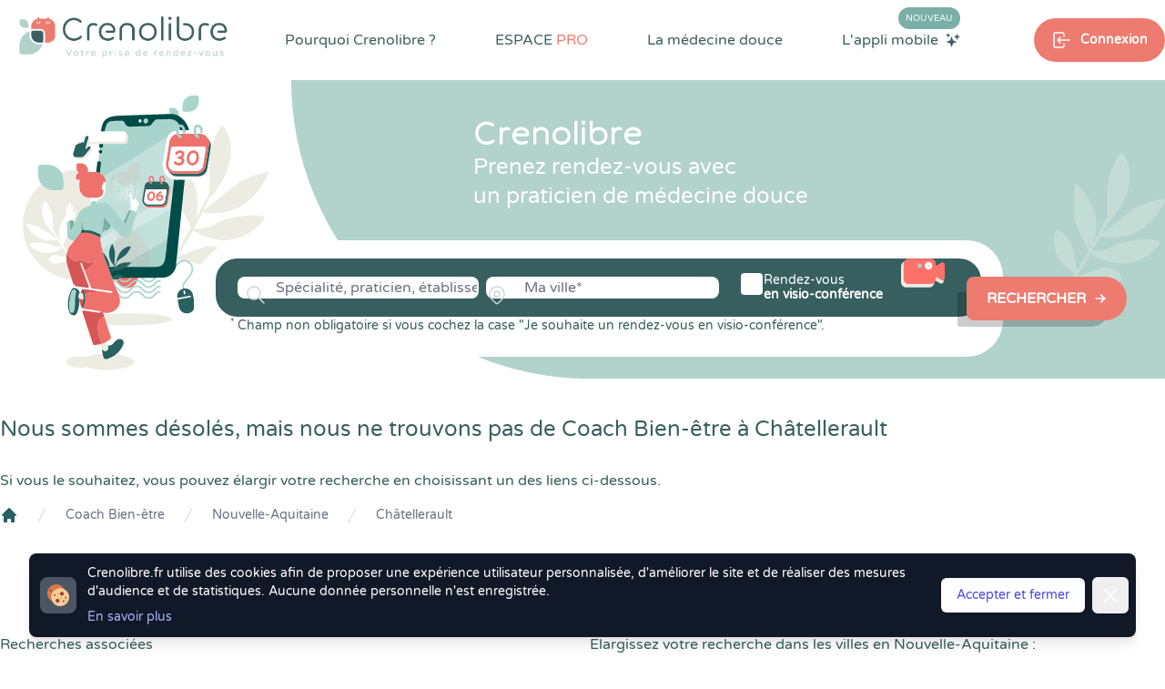

--- FILE ---
content_type: image/svg+xml
request_url: https://www.crenolibre.fr/media/v2/camera_salmon.svg
body_size: 987
content:
<svg xmlns="http://www.w3.org/2000/svg" viewBox="0 0 42.84 28.17"><defs><style>.cls-1{fill:#ecece3;}.cls-2{fill:#ff726a;}.cls-3{fill:#fff;}.cls-4{fill:#a8d3cc;}</style></defs><g id="Calque_2" data-name="Calque 2"><g id="SECTION_1_accueil_recherches" data-name="SECTION 1 accueil/recherches"><g id="moteur_de_recherches" data-name="moteur de recherches"><g id="RDV_visio" data-name="RDV visio"><g id="icon"><rect class="cls-1" y="2.48" width="32.61" height="25.69" rx="4.95"/><path class="cls-1" d="M26.54,17.34l11.63,6.72a2.34,2.34,0,0,0,3.51-2V8.6a2.34,2.34,0,0,0-3.51-2L26.54,13.29A2.34,2.34,0,0,0,26.54,17.34Z"/><rect class="cls-2" x="2.52" width="31.55" height="24.85" rx="4.79"/><path class="cls-2" d="M28.19,14.37l11.26,6.5a2.26,2.26,0,0,0,3.39-2v-13A2.26,2.26,0,0,0,39.45,4L28.19,10.45A2.27,2.27,0,0,0,28.19,14.37Z"/><path class="cls-3" d="M26.92,6.31a.57.57,0,0,1,.57.56.58.58,0,0,1-.57.57.57.57,0,0,1-.56-.57.56.56,0,0,1,.56-.56Zm0-3.17a3.74,3.74,0,1,0,3.74,3.73,3.73,3.73,0,0,0-3.74-3.73Z"/><circle class="cls-4" cx="18.39" cy="6.87" r="2.14"/></g></g></g></g></g></svg>